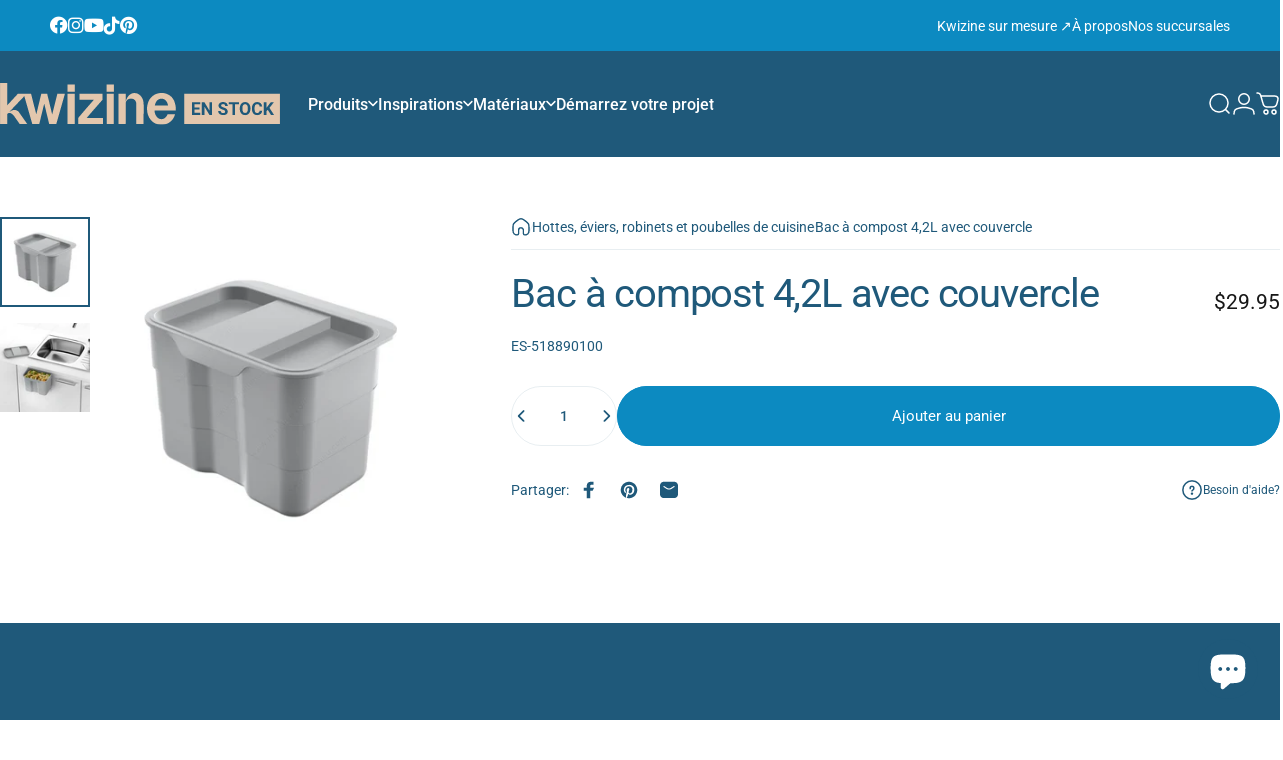

--- FILE ---
content_type: text/javascript
request_url: https://www.kwizineenstock.ca/cdn/shop/t/136/assets/tab-attention.js?v=58488989213052157861738690494
body_size: -486
content:
(()=>{const originalTitle=document.title,delay=theme.tabAttentionStrings.messageDelay*1e3;let timer;const goNextMessage=isFirstMessage=>{const message=isFirstMessage?theme.tabAttentionStrings.firstMessage:theme.tabAttentionStrings.nextMessage;message&&(document.title=message),theme.tabAttentionStrings.nextMessage&&(timer=setTimeout(()=>{goNextMessage(!isFirstMessage)},delay))};window.addEventListener("blur",()=>{timer=setTimeout(()=>{goNextMessage(!0)},delay)}),window.addEventListener("focus",()=>{clearTimeout(timer),document.title=originalTitle})})();
//# sourceMappingURL=/cdn/shop/t/136/assets/tab-attention.js.map?v=58488989213052157861738690494


--- FILE ---
content_type: image/svg+xml
request_url: https://www.kwizineenstock.ca/cdn/shop/files/logo.svg?v=1738952114&width=207
body_size: 1753
content:
<svg xmlns="http://www.w3.org/2000/svg" fill="none" viewBox="0 0 258 298" height="298" width="258">
<g clip-path="url(#clip0_2_399)">
<path fill="#E3C7AD" d="M164.138 245.663C161.813 245.663 160.005 246.567 158.746 248.39C157.47 250.197 156.841 252.859 156.824 256.36V258.005C156.824 261.442 157.454 264.12 158.729 266.007C160.005 267.895 161.813 268.863 164.202 268.863C166.592 268.863 168.319 267.943 169.578 266.12C170.821 264.297 171.467 261.619 171.483 258.118V256.472C171.483 252.939 170.854 250.245 169.578 248.422C168.303 246.583 166.511 245.663 164.154 245.663H164.138Z"></path>
<path fill="#E3C7AD" d="M0 217.446V298H258V217.446H0ZM43.5247 274.09H20.9067V240.387H43.4763V246.018H27.8648V254.052H41.2161V259.489H27.8648V268.524H43.5247V274.106V274.09ZM75.022 274.09H68.0638L54.535 251.907V274.09H47.5769V240.387H54.535L68.0961 262.619V240.387H75.022V274.09ZM101.143 252.116C102.241 252.859 103.872 253.552 106.019 254.198C109.974 255.392 112.848 256.86 114.656 258.618C116.464 260.377 117.368 262.571 117.368 265.201C117.368 268.121 116.27 270.412 114.059 272.057C111.847 273.703 108.876 274.542 105.147 274.542C102.548 274.542 100.191 274.074 98.0597 273.122C95.9287 272.17 94.2981 270.88 93.1842 269.218C92.0702 267.572 91.5052 265.652 91.5052 263.474H98.4794C98.4794 267.201 100.707 269.057 105.147 269.057C106.794 269.057 108.085 268.718 109.022 268.056C109.942 267.379 110.41 266.443 110.41 265.249C110.41 263.942 109.942 262.926 109.022 262.232C108.101 261.522 106.422 260.796 104.017 260.006C101.611 259.231 99.7064 258.457 98.3019 257.699C94.4757 255.634 92.5545 252.842 92.5545 249.342C92.5545 247.518 93.0712 245.889 94.1044 244.469C95.1376 243.05 96.6067 241.92 98.5279 241.13C100.449 240.323 102.612 239.92 105.002 239.92C107.391 239.92 109.554 240.355 111.443 241.226C113.332 242.098 114.785 243.324 115.834 244.921C116.884 246.518 117.4 248.309 117.4 250.342H110.442C110.442 248.793 109.958 247.599 108.989 246.744C108.021 245.889 106.648 245.453 104.889 245.453C103.129 245.453 101.87 245.808 100.933 246.534C99.997 247.26 99.5127 248.196 99.5127 249.374C99.5127 250.471 100.062 251.39 101.176 252.133L101.143 252.116ZM147.477 246.002H137.145V274.09H130.203V246.002H120.016V240.371H147.493V246.002H147.477ZM178.49 258.005C178.49 261.329 177.909 264.233 176.73 266.733C175.552 269.234 173.873 271.17 171.693 272.525C169.514 273.88 166.995 274.558 164.17 274.558C161.345 274.558 158.875 273.88 156.695 272.541C154.5 271.202 152.805 269.282 151.594 266.782C150.383 264.281 149.786 261.425 149.769 258.183V256.521C149.769 253.197 150.367 250.277 151.561 247.76C152.756 245.244 154.451 243.308 156.631 241.952C158.81 240.597 161.313 239.936 164.122 239.936C166.931 239.936 169.433 240.613 171.613 241.952C173.792 243.308 175.487 245.244 176.682 247.76C177.876 250.277 178.474 253.197 178.474 256.505V258.005H178.49ZM191.228 266.362C192.326 268.04 194.069 268.879 196.458 268.879C198.606 268.879 200.204 268.395 201.269 267.411C202.335 266.427 202.932 264.91 203.094 262.861H210.036C209.777 266.491 208.437 269.347 206.016 271.428C203.594 273.509 200.414 274.558 196.458 274.558C192.132 274.558 188.725 273.106 186.255 270.186C183.769 267.282 182.542 263.281 182.542 258.199V256.134C182.542 252.891 183.107 250.035 184.253 247.567C185.4 245.098 187.03 243.195 189.161 241.888C191.292 240.581 193.746 239.903 196.571 239.903C200.462 239.903 203.594 240.952 205.983 243.033C208.357 245.115 209.729 248.035 210.1 251.81H203.142C202.965 249.632 202.367 248.051 201.318 247.083C200.268 246.099 198.686 245.615 196.555 245.615C194.231 245.615 192.503 246.438 191.357 248.099C190.211 249.761 189.613 252.326 189.581 255.827V258.376C189.581 262.022 190.13 264.684 191.244 266.362H191.228ZM233.816 274.09L225.147 260.57L221.53 264.459V274.09H214.572V240.387H221.53V255.666L224.582 251.471L233.17 240.387H241.711L229.732 255.359L242.05 274.09H233.784H233.816Z"></path>
<path fill="#E3C7AD" d="M22.9086 0V56.8218L50.6604 27.3138H72.5357L72.8102 27.8624L28.107 73.891L33.6283 70.9386C40.3927 67.6635 47.7544 68.6637 52.856 74.2943L74.8605 105.174H55.1808L40.2635 84.4261C36.0176 79.1021 29.4954 73.3102 22.9247 79.0698V104.754L22.5211 105.157H3.77771V0H22.9086Z"></path>
<path fill="#E3C7AD" d="M83.4653 27.1846L97.1879 80.6829L110.281 27.5072H125.828L138.921 80.6829L152.643 27.1846H171.855C171.968 27.1846 172.307 27.6202 172.258 27.846L149.721 105.351H131.091L118.03 52.6915L104.986 105.367L86.7264 105.399L63.947 27.1846H83.433H83.4653Z"></path>
<path fill="#E3C7AD" d="M198.267 27.2817H179.555V45.3673H198.267V27.2817Z"></path>
<path fill="#E3C7AD" d="M179.555 50.272V104.787L179.959 105.206H197.879L198.283 104.787V50.272H179.555Z"></path>
<path fill="#E3C7AD" d="M153.127 193.149V140.006C153.127 138.828 151.949 135.553 151.352 134.391C146.912 125.631 131.866 125.566 127.103 133.939C126.409 135.149 125.246 137.908 125.246 139.183V192.73L124.843 193.133H106.116V115.676L106.519 115.273H124.843L125.246 115.676V136.585L126.748 130.858C137.468 102.754 170.353 110.756 172.258 140.006C173.356 156.994 171.435 175.096 172.274 192.197L171.855 193.133H153.127V193.149Z"></path>
<path fill="#E3C7AD" d="M254.916 168.11C251.171 181.855 240.613 192.165 226.438 194.649C190.84 200.909 172.21 163.996 185.545 134.294C197.863 106.867 239.967 105.964 252.414 133.423C255.401 140.005 257.435 150.637 256.579 157.817C256.531 158.22 256.547 158.527 256.16 158.769H201.253L200.963 159.333C201.867 171.611 210.859 184.614 224.727 179.758C230.151 177.854 233.09 173.111 235.301 168.11H254.933H254.916ZM236.528 145.604C235.624 139.376 231.959 132.1 226.002 129.357C221.643 127.357 216.59 127.405 212.264 129.454C206.258 132.277 202.69 139.312 201.657 145.604H236.528Z"></path>
<path fill="#E3C7AD" d="M64.3345 130.923C54.7449 141.49 45.6719 152.493 36.1952 163.157C32.3206 167.513 26.9769 172.418 23.5543 176.87C23.3445 177.145 23.0216 177.209 23.1507 177.693H65.287L65.7068 178.113V193.343H0.774912L0.355164 192.923V177.838C13.884 162.431 27.0576 146.701 40.9739 131.665L41.2645 130.777H4.08447L3.66472 130.358V115.547L4.08447 115.128H63.9309L64.3507 115.547V130.906L64.3345 130.923Z"></path>
<path fill="#E3C7AD" d="M95.1376 115.418H76.4265V133.504H95.1376V115.418Z"></path>
<path fill="#E3C7AD" d="M76.4265 138.409V192.94L76.8301 193.343H94.7501L95.1376 192.94V138.409H76.4265Z"></path>
</g>
<defs>
<clipPath id="clip0_2_399">
<rect fill="white" height="298" width="258"></rect>
</clipPath>
</defs>
</svg>


--- FILE ---
content_type: image/svg+xml
request_url: https://www.kwizineenstock.ca/cdn/shop/files/Logo-kwizine-en-stock.svg?v=1745437105&width=150
body_size: 1383
content:
<svg xmlns="http://www.w3.org/2000/svg" fill="none" viewBox="0 0 401 59" height="59" width="401">
<g clip-path="url(#clip0_2004_770)">
<path fill="#E3C7AD" d="M351.069 29.9272C349.829 29.9272 348.871 30.4114 348.198 31.38C347.525 32.3486 347.182 33.7672 347.175 35.6357V36.5128C347.175 38.3508 347.509 39.777 348.186 40.7875C348.859 41.8019 349.829 42.3091 351.096 42.3091C352.362 42.3091 353.29 41.821 353.955 40.8447C354.621 39.8685 354.955 38.4462 354.967 36.5738V35.6967C354.967 33.8091 354.628 32.3753 353.955 31.3953C353.282 30.4153 352.32 29.9233 351.073 29.9233L351.069 29.9272Z"></path>
<path fill="#E3C7AD" d="M263.76 15.1162V57.8638H401V15.1162H263.76ZM286.908 45.1043H274.879V27.1092H286.881V30.1141H278.576V34.4041H285.675V37.3098H278.576V42.1299H286.908V45.1081V45.1043ZM303.67 45.1043H299.974L292.775 33.2639V45.1043H289.079V27.1092H292.775L299.985 38.9725V27.1092H303.67V45.1043ZM317.566 33.3745C318.152 33.7711 319.019 34.141 320.159 34.488C322.262 35.121 323.795 35.9104 324.757 36.8484C325.719 37.7865 326.198 38.9572 326.198 40.3567C326.198 41.9126 325.613 43.1366 324.438 44.0213C323.263 44.906 321.681 45.3484 319.692 45.3484C318.311 45.3484 317.053 45.0967 315.919 44.5895C314.786 44.0823 313.919 43.3883 313.326 42.5074C312.729 41.6266 312.432 40.6046 312.432 39.4415H316.14C316.14 41.4283 317.322 42.4197 319.688 42.4197C320.566 42.4197 321.255 42.2405 321.745 41.882C322.24 41.5236 322.483 41.024 322.483 40.3796C322.483 39.6779 322.236 39.1403 321.745 38.7665C321.251 38.3928 320.365 37.9963 319.083 37.5806C317.802 37.1649 316.786 36.7531 316.041 36.3489C314.003 35.2468 312.983 33.7596 312.983 31.8873C312.983 30.9149 313.257 30.0493 313.801 29.2866C314.349 28.5239 315.132 27.929 316.155 27.5019C317.178 27.0748 318.326 26.8575 319.6 26.8575C320.874 26.8575 322.023 27.0901 323.027 27.5553C324.027 28.0206 324.806 28.6764 325.362 29.5268C325.917 30.3734 326.194 31.3382 326.194 32.4173H322.498C322.498 31.5937 322.24 30.953 321.722 30.4954C321.205 30.0378 320.479 29.809 319.54 29.809C318.6 29.809 317.935 29.9997 317.433 30.3848C316.931 30.7662 316.68 31.2733 316.68 31.8987C316.68 32.4822 316.973 32.9741 317.562 33.3707L317.566 33.3745ZM342.208 30.1141H336.713V45.1043H333.017V30.1141H327.594V27.1092H342.212V30.1141H342.208ZM358.709 36.5129C358.709 38.2861 358.397 39.8381 357.773 41.1728C357.149 42.5074 356.256 43.537 355.092 44.2616C353.928 44.9861 352.597 45.3484 351.092 45.3484C349.586 45.3484 348.277 44.9899 347.11 44.273C345.943 43.5561 345.037 42.5341 344.399 41.2033C343.76 39.8724 343.433 38.3433 343.425 36.612V35.7235C343.425 33.9541 343.745 32.3945 344.38 31.0445C345.015 29.6984 345.916 28.665 347.08 27.9443C348.243 27.2236 349.57 26.8613 351.065 26.8613C352.559 26.8613 353.89 27.2236 355.05 27.9443C356.214 28.665 357.111 29.6984 357.75 31.0445C358.389 32.3906 358.705 33.9465 358.705 35.7082V36.5129H358.709ZM365.481 40.9745C366.067 41.8706 366.995 42.3206 368.261 42.3206C369.402 42.3206 370.254 42.0575 370.821 41.535C371.383 41.0126 371.707 40.2042 371.787 39.1059H375.483C375.342 41.0431 374.631 42.5646 373.346 43.6781C372.06 44.7916 370.364 45.3446 368.261 45.3446C365.961 45.3446 364.15 44.5666 362.831 43.0146C361.511 41.4626 360.853 39.3309 360.853 36.6196V35.5214C360.853 33.7901 361.158 32.2686 361.766 30.9492C362.375 29.6298 363.242 28.6192 364.375 27.9138C365.504 27.2083 366.816 26.8575 368.311 26.8575C370.379 26.8575 372.049 27.4142 373.315 28.5239C374.578 29.6374 375.312 31.1971 375.509 33.2067H371.813C371.722 32.0436 371.399 31.2047 370.847 30.6785C370.296 30.1522 369.448 29.8929 368.315 29.8929C367.082 29.8929 366.158 30.3353 365.546 31.2199C364.934 32.1046 364.618 33.4813 364.603 35.3422V36.6997C364.603 38.6445 364.896 40.0669 365.485 40.963L365.481 40.9745ZM388.139 45.1043L383.53 37.8857L381.605 39.9601V45.1005H377.909V27.1054H381.605V35.2621L383.233 33.0275L387.804 27.1092H392.352L385.982 35.1057L392.539 45.1043H388.139Z"></path>
<path fill="#E3C7AD" d="M195.218 57.7986V28.7104C195.218 28.066 194.571 26.2737 194.252 25.6407C191.833 20.8511 183.619 20.813 181.022 25.3928C180.645 26.0563 180.007 27.5626 180.007 28.2643V57.5774L179.782 57.8024H169.564V15.3981L169.788 15.1731H179.782L180.007 15.3981V26.8381L180.828 23.6997C186.673 8.31287 204.618 12.6944 205.657 28.7104C206.257 38.0074 205.204 47.922 205.664 57.2838L205.432 57.7986H195.214H195.218Z"></path>
<path fill="#E3C7AD" d="M250.747 44.0861C248.701 51.6098 242.943 57.2498 235.208 58.615C215.795 62.0431 205.626 41.8363 212.897 25.58C219.613 10.563 242.582 10.0711 249.378 25.1071C251.009 28.7145 252.112 34.5299 251.652 38.4614C251.625 38.6788 251.633 38.8466 251.42 38.9801H221.465L221.302 39.2851C221.792 46.008 226.705 53.1276 234.265 50.4658C237.228 49.4248 238.825 46.8279 240.034 44.0861H250.743H250.747ZM240.711 31.769C240.217 28.3637 238.217 24.3788 234.973 22.8801C232.6 21.7857 229.839 21.8124 227.477 22.9297C224.203 24.4741 222.252 28.3256 221.689 31.769H240.711Z"></path>
<path fill="#E3C7AD" d="M146.777 23.734C141.549 29.5226 126.398 46.4501 124.535 48.8906C124.421 49.0431 124.246 49.0813 124.31 49.3406H147.302L147.527 49.5656V57.9015H112.103L111.879 57.6765V49.4168C119.26 40.9855 126.444 32.3712 134.038 24.1458L134.194 23.6615H113.898L113.674 23.4365V15.3256L113.898 15.1006H146.549L146.774 15.3256V23.7378L146.777 23.734Z"></path>
<path fill="#E3C7AD" d="M163.057 57.9019H152.725V15.326L152.949 15.0972H162.833L163.057 15.326V57.9019Z"></path>
<path fill="#E3C7AD" d="M107.053 57.9019H96.7173V15.326L96.9417 15.0972H106.829L107.053 15.326V57.9019Z"></path>
<path fill="#E3C7AD" d="M107.114 2.03613H96.6562V12.5228H107.114V2.03613Z"></path>
<path fill="#E3C7AD" d="M163.122 2.03613H152.664V12.5228H163.122V2.03613Z"></path>
<path fill="#E3C7AD" d="M92.671 15.097H82.1866L74.6988 44.3835L67.5533 15.2801H59.0769L51.9313 44.3873L44.4474 15.1161H25.6614L10.5034 31.2923V0H0V57.9208H10.2752L10.4996 57.6958V43.556C14.1085 40.3833 17.6869 43.575 20.0143 46.4999L28.2017 57.9208H39.0056L26.9316 40.9171C24.1365 37.8207 20.0941 37.2678 16.3826 39.0715L13.3479 40.6922L34.7996 18.5252L46.2309 57.9094L56.1905 57.8941L63.3094 29.0615L70.4283 57.8903L80.5932 57.8827L92.8839 15.4555C92.9144 15.3296 92.7318 15.0932 92.6634 15.0932L92.671 15.097Z"></path>
</g>
<defs>
<clipPath id="clip0_2004_770">
<rect fill="white" height="59" width="401"></rect>
</clipPath>
</defs>
</svg>
